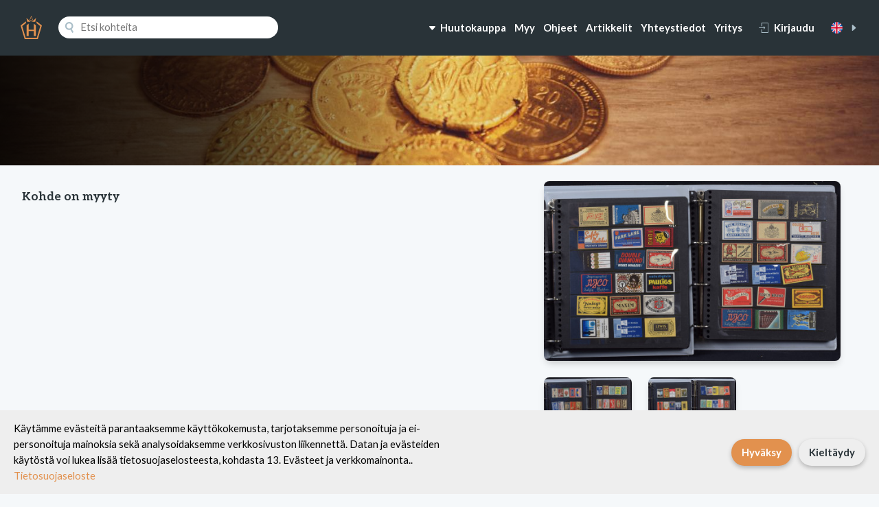

--- FILE ---
content_type: text/html; charset=UTF-8
request_url: https://hellmanhuutokaupat.fi/fi/huutokaupat/127/483
body_size: 7296
content:
<!DOCTYPE html>
<html>
<head>
    <!-- Google Tag Manager -->
    <script>(function (w, d, s, l, i) {
            w[l] = w[l] || [];
            w[l].push({
                'gtm.start':
                    new Date().getTime(), event: 'gtm.js'
            });
            var f = d.getElementsByTagName(s)[0],
                j = d.createElement(s), dl = l != 'dataLayer' ? '&l=' + l : '';
            j.async = true;
            j.src =
                'https://www.googletagmanager.com/gtm.js?id=' + i + dl;
            f.parentNode.insertBefore(j, f);
        })(window, document, 'script', 'dataLayer', 'GTM-MKW9MQGZ');</script>
    <!-- End Google Tag Manager -->
    <script async src="https://www.googletagmanager.com/gtag/js?id=G-23WT0X7KJV"></script>
    <meta charset="utf-8">
    <meta http-equiv="X-UA-Compatible" content="IE=edge">
    <meta name="viewport" content="width=device-width, initial-scale=1">
    <meta name="csrf-token" content="RBGNwyYyUuKG030UZLYyiiw4dhxeg2PAnrVdZ01F"/>

    <title>Not found | Hellman Huutokaupat</title>
    <meta property='og:url' content="">
    <meta property='og:title' content="">
    <meta property='og:description' content="">
    <meta property="og:image" content=""/>
    <link rel="stylesheet" href="https://fonts.googleapis.com/css?family=Aleo:300,700|Lato:400,700,900">    
    <link rel="stylesheet" href="/css/site.css?id=c8d373f218386ab024f2c76d515d09f3">

    <script>
        var hellmanconfig = {
            'lang': 'fi'
        };
    </script>

    
    <!--<link rel="stylesheet" href="https://cdnjs.cloudflare.com/ajax/libs/lightbox2/2.11.3/css/lightbox.min.css">-->

    <link rel="stylesheet" href="https://cdnjs.cloudflare.com/ajax/libs/photoswipe/4.1.3/photoswipe.css">
    <link rel="stylesheet" href="https://cdnjs.cloudflare.com/ajax/libs/photoswipe/4.1.3/default-skin/default-skin.css">


    <script>
        // Define dataLayer and the gtag function.
        window.dataLayer = window.dataLayer || [];

        function gtag() {
            dataLayer.push(arguments);
        }

        // Set default consent to 'denied' as a placeholder
        // Determine actual values based on your own requirements
        gtag('consent', 'default', {
            'ad_storage': 'denied',
            'ad_user_data': 'denied',
            'ad_personalization': 'denied',
            'analytics_storage': 'denied'
        });
    </script>
    <script>
        window.dataLayer = window.dataLayer || [];

        function gtag() {
            dataLayer.push(arguments);
        }

        gtag('js', new Date());
        gtag('config', 'G-23WT0X7KJV');
    </script>
    <script>
        document.addEventListener("DOMContentLoaded", function () {
            if (!localStorage.getItem("cookieConsent")) {
                let banner = document.createElement("div");
                banner.innerHTML = `
                <div id="cookie-banner" style="position:fixed;bottom:0px;width:100%;background:#eee;color:#000;padding:15px 20px;text-align:center;z-index:9999;display: flex;justify-content: space-between;align-items: center;">
                    <div>
                        <p style="margin:0;max-width: 60%;text-align: left;text-wrap-style: balance;">Käytämme evästeitä parantaaksemme käyttökokemusta, tarjotaksemme personoituja ja ei-personoituja mainoksia sekä analysoidaksemme verkkosivuston liikennettä. Datan ja evästeiden käytöstä voi lukea lisää tietosuojaselosteesta, kohdasta 13. Evästeet ja verkkomainonta..
                            <a href="https://hellmanhuutokaupat.fi/fi/tietosuojaseloste" style="color:#E2914E;">Tietosuojaseloste</a>
                        </p>
                    </div>
                    <div style="display:flex;flex-direction:row;">
                        <button id="accept-cookies" class="button primary" style="margin-left:10px;padding:8px 15px;border:none;cursor:pointer;">Hyväksy</button>
                        <button id="decline-cookies" class="button secondary" style="margin-left:10px;padding:8px 15px;border:none;cursor:pointer;">Kieltäydy</button>
                    </div>
                </div>
            `;
                document.body.appendChild(banner);

                document.getElementById("accept-cookies").onclick = function () {
                    localStorage.setItem("cookieConsent", "accepted");
                    gtag('consent', 'update', {'ad_storage': 'granted', 'analytics_storage': 'granted'});
                    document.getElementById("cookie-banner").remove();
                };

                document.getElementById("decline-cookies").onclick = function () {
                    localStorage.setItem("cookieConsent", "denied");
                    document.getElementById("cookie-banner").remove();
                };
            }
        });
    </script>
    <!--Meta pixel code-->
    <script>
        !function (f, b, e, v, n, t, s) {
            if (f.fbq) return;
            n = f.fbq = function () {
                n.callMethod ?
                    n.callMethod.apply(n, arguments) : n.queue.push(arguments)
            };
            if (!f._fbq) f._fbq = n;
            n.push = n;
            n.loaded = !0;
            n.version = '2.0';
            n.queue = [];
            t = b.createElement(e);
            t.async = !0;
            t.src = v;
            s = b.getElementsByTagName(e)[0];
            s.parentNode.insertBefore(t, s)
        }(window, document, 'script',
            'https://connect.facebook.net/en_US/fbevents.js');
        fbq('init', '505226368699919');
        fbq('track', 'PageView');
    </script>
    <noscript><img height="1" width="1" style="display:none"
                   src="https://www.facebook.com/tr?id=505226368699919&ev=PageView&noscript=1"
        /></noscript>
</head>
<body class="">

<noscript>
    <iframe src="https://www.googletagmanager.com/ns.html?id=GTM-MKW9MQGZ"
            height="0" width="0" style="display:none;visibility:hidden"></iframe>
</noscript>

<div class="wrapper">
    
    
    
    
    
    
    
    
    
    
    <header>
        <div class="container wide grid">

            <div class="brand">
                <a href="https://hellmanhuutokaupat.fi/fi">
                    <svg viewBox="0 0 48.967 53.985">
                        <path fill="#e2914e"
                              d="M13.63 21.963V46.68h4.823V35.436h12.062V46.68h4.822V21.963l-4.822-3.531v13.589H18.453V18.344zm22.652-5.373l8.99 7.237-7.94 27.078h-25.7L3.7 23.827l8.99-7.237-.738-3.622L0 22.472l9.351 31.513h30.265l9.351-31.513-11.948-9.5zm-20.968-2.566h7.714L13.411 5.07zm10.625 0h7.715l1.9-8.954zm-4.133-4.733l2.679-6.612 2.676 6.612-2.676 2.5zm-1.18.237l3.858 3.6 3.857-3.6-3.856-9.529z"/>
                    </svg>
                </a>
            </div>

            <div class="search" id="search">
                <public-search-component dusk="public-search-component"
                                         app-language="fi"></public-search-component>
            </div>

            
            <div class="navigation">
                                    <div class="links">
                        <nav>
                            <ul>
                                <li>
                                    <a href="#"
                                       onclick="document.querySelector('.mega-menu').classList.toggle('active');">
                                        <svg viewBox="0 0 24 24">
                                            <path
                                                d="M6.102 8c-1.074 0-1.648 1.265-.94 2.073l5.52 6.31a1.75 1.75 0 002.635 0l5.522-6.31c.707-.808.133-2.073-.941-2.073H6.102z"/>
                                        </svg>
                                        <span>Huutokauppa</span>
                                    </a>
                                </li>
                                                                <li>
                                    <a href="https://hellmanhuutokaupat.fi/fi/kerailykohteet-rahaksi">Myy</a>
                                </li>
                                <li>
                                    <a href="https://hellmanhuutokaupat.fi/pdf/Huutokaupan-ohje-fi.pdf?v=4"
                                       target="_blank">Ohjeet</a>
                                </li>
                                <li>
                                    <a href="https://hellmanhuutokaupat.fi/fi/artikkelit">Artikkelit</a>
                                </li>
                                                                    <li>
                                        <a href="https://hellmanhuutokaupat.fi/fi/yhteystiedot">Yhteystiedot</a>
                                    </li>
                                                                    <li>
                                        <a href="https://hellmanhuutokaupat.fi/fi/yritys">Yritys</a>
                                    </li>
                                                            </ul>
                        </nav>
                    </div>
                
                                    <div class="user">
                        <button type="button" class="button link"
                                onclick="this.nextElementSibling.classList.toggle('active');">
                            <svg viewBox="0 0 485 485">
                                <path
                                    d="M234.394 291.894l21.212 21.212 70.607-70.606-70.607-70.606-21.212 21.212 34.393 34.394H7.5v30h261.287z"/>
                                <path d="M132.5 0v172.5h30V30h285v425h-285V312.5h-30V485h345V0z"/>
                            </svg>
                            <span>Kirjaudu</span>
                        </button>
                        <div class="modal center" style="min-width: 192px;">
	<div class="form">
		<form id="formLogin" method="POST" action="https://hellmanhuutokaupat.fi/fi/login">
			<input type="hidden" name="_token" value="RBGNwyYyUuKG030UZLYyiiw4dhxeg2PAnrVdZ01F">

			<div>
				<h4>Kirjaudu</h4>
			</div>

			<div class="">
				<label for="email">Sähköposti</label>
				<input id="email" type="email" name="email" value="" required="" autofocus>
			</div>

			<div class="">
				<label for="password">Salasana</label>
				<input id="password" type="password" name="password" required="">
			</div>

			<div class="error">
				<p class="help" style="margin-top:5px;color:red;"></p>
			</div>

			<div class="">
				<label>
					<input type="checkbox" name="remember">
					<span>Muista minut</span>
				</label>
			</div>

			<div class="">
				<p class="help">
					<a class="" href="https://hellmanhuutokaupat.fi/fi/register">Rekisteröidy</a>
				</p>
			</div>

			<div>
				<p class="help">
					<a href="https://hellmanhuutokaupat.fi/fi/password/reset">Unohditko salasanasi?</a>
				</p>
			</div>

			<div>
				<button type="submit" class="button primary wide">
					Kirjaudu
				</button>
			</div>
		</form>
	</div>
</div>

                    </div>
                
                
                                    <div class="language">
                                                    <a class="button link" href="https://hellmanhuutokaupat.fi/fi/lang/en">
                                <svg class="flag" viewBox="0 0 512 512">
                                    <mask id="a">
                                        <circle cx="256" cy="256" r="256" fill="#fff"/>
                                    </mask>
                                    <g mask="url(#a)">
                                        <path fill="#eee"
                                              d="M0 0h47.4l76.4 21 65.4-21h33.4l34.2 16.6L289.4 0h33.4l70.4 22.8L464.8 0h15.8l12.2 7.3L512 0v47.3l-19.9 78 19.9 63.9v33.4l-16.4 30.6 16.4 36.2v33.4l-15.1 68.7 15.1 73.3v15.9l-7.8 10.9L512 512h-47.3l-71-17.5-70.9 17.5h-33.4l-30-19.7-36.8 19.7h-33.3l-63.7-20.2L47.3 512H31.4l-10.6-8L0 512v-47.3l22.8-79L0 322.9v-33.4l25.3-32L0 222.6v-33.4l22.2-64.6L0 47.2V31.4l8-7.8z"/>
                                        <path fill="#0052b4"
                                              d="M47.4 0l141.8 142V0H47.4zm275.4 0v142l142-142h-142zM0 47.2v142h142L0 47.2zm512 .1L370.1 189.2H512V47.3zM0 322.8v141.9l141.9-141.9H0zm370 0l142 142v-142H370zM189.3 370l-142 142h142V370zm133.5.1V512h141.9L322.8 370.1z"/>
                                        <path fill="#d80027"
                                              d="M222.6 0v222.6H0v66.8h222.6V512h66.8V289.4H512v-66.8H289.4V0h-66.8z"/>
                                        <path fill="#d80027"
                                              d="M0 0v31.4l157.7 157.8h31.5L0 0zm480.6 0L322.8 157.7v31.5L512 0h-31.4zM189.2 322.8L0 512h31.4l157.8-157.7v-31.5zm133.6 0L511.9 512h.1v-31.3L354.3 322.8h-31.5z"/>
                                    </g>
                                </svg>
                                <svg viewBox="0 0 24 24">
                                    <path
                                        d="M9 17.898c0 1.074 1.265 1.648 2.073.94l6.31-5.521a1.75 1.75 0 000-2.634l-6.31-5.522C10.265 4.454 9 5.028 9 6.101v11.797z"/>
                                </svg>
                            </a>
                                                                        </div>
                
                <div class="hamburger">
                    <button type="button" class="button default"
                            onclick="document.body.classList.toggle('mobile-menu-open');">
                        <svg viewBox="0 0 150 150">
                            <path
                                d="M15 30h120c8.284 0 15-6.716 15-15s-6.716-15-15-15H15C6.716 0 0 6.716 0 15s6.716 15 15 15zM135 60H15C6.716 60 0 66.716 0 75s6.716 15 15 15h120c8.284 0 15-6.716 15-15s-6.716-15-15-15zM135 120H15c-8.284 0-15 6.716-15 15s6.716 15 15 15h120c8.284 0 15-6.716 15-15s-6.716-15-15-15z"/>
                        </svg>
                    </button>
                </div>
            </div>

        </div>
    </header>

    
    
<div id="mobile-menu" class="mobile-menu">
	<div class="grid">

		<div class="close">
			<button class="button icon" onclick="document.body.classList.remove('mobile-menu-open');">
				<svg viewBox="0 0 47.971 47.971">
					<path d="M28.228 23.986L47.092 5.122a2.998 2.998 0 000-4.242 2.998 2.998 0 00-4.242 0L23.986 19.744 5.121.88a2.998 2.998 0 00-4.242 0 2.998 2.998 0 000 4.242l18.865 18.864L.879 42.85a2.998 2.998 0 104.242 4.241l18.865-18.864L42.85 47.091c.586.586 1.354.879 2.121.879s1.535-.293 2.121-.879a2.998 2.998 0 000-4.242L28.228 23.986z"/>
				</svg>
			</button>
		</div>

        
                    <div class="sitemap">
                <h4>Sivukartta</h4>
                <nav>
                    <ul>
                                                    <li>
                                <a href="https://hellmanhuutokaupat.fi/fi/yhteystiedot"
                                   class="">Yhteystiedot</a>
                            </li>
                                                    <li>
                                <a href="https://hellmanhuutokaupat.fi/fi/yritys"
                                   class="">Yritys</a>
                            </li>
                                                <li>
                            <a href="https://hellmanhuutokaupat.fi/fi/top">Top-listat</a>
                        </li>
                                            </ul>
                </nav>
            </div>
        
					<div class="open-items">
				<h4>Avoimet kohteet</h4>
				<div class="flex">
											<a href="https://hellmanhuutokaupat.fi/fi/all/2" class="button secondary">Vintage - muut keräilykohteet</a>
											<a href="https://hellmanhuutokaupat.fi/fi/all/5" class="button secondary">Numismatiikka</a>
											<a href="https://hellmanhuutokaupat.fi/fi/all/6" class="button secondary">Militaria</a>
											<a href="https://hellmanhuutokaupat.fi/fi/all/8" class="button secondary">Kortit</a>
											<a href="https://hellmanhuutokaupat.fi/fi/all/3" class="button secondary">Ulkomaiden postimerkit</a>
											<a href="https://hellmanhuutokaupat.fi/fi/all/4" class="button secondary">Suomen postimerkit</a>
									</div>
									<p>
						<a href="/all">Näytä kaikki kohteet</a>
					</p>
							</div>

			<div class="calendar">
				<h4>Kalenteri</h4>
								</div>

			<div class="instructions">
				<h4>Ohjeet</h4>
				<nav>
					<ul>
						<li><a href="https://hellmanhuutokaupat.fi/pdf/Huutokaupan-ohje-fi.pdf?v=4" target="_blank">Ohjeet</a></li>
													<li>
								<a href="https://hellmanhuutokaupat.fi/fi/tietosuojaseloste" class="">Tietosuojaseloste</a>
							</li>
													<li>
								<a href="https://hellmanhuutokaupat.fi/fi/kerailykohteet-rahaksi" class="">Keräilykohteet rahaksi | Myy kokoelmasi oikeassa paikassa</a>
							</li>
													<li>
								<a href="https://hellmanhuutokaupat.fi/fi/huutokaupan-saannot" class="">Huutokaupan säännöt</a>
							</li>
													<li>
								<a href="https://hellmanhuutokaupat.fi/fi/ajankohtaista" class="">Ajankohtaista</a>
							</li>
											</ul>
				</nav>
			</div>
		
	</div>
</div>

<div class="mega-menu">
	<div class="container wide grid">
		<div class="open-items">
			<h4>Avoimet kohteet</h4>
							<div class="flex">
											<a href="https://hellmanhuutokaupat.fi/fi/all/2" class="button secondary">Vintage - muut keräilykohteet</a>
											<a href="https://hellmanhuutokaupat.fi/fi/all/5" class="button secondary">Numismatiikka</a>
											<a href="https://hellmanhuutokaupat.fi/fi/all/6" class="button secondary">Militaria</a>
											<a href="https://hellmanhuutokaupat.fi/fi/all/8" class="button secondary">Kortit</a>
											<a href="https://hellmanhuutokaupat.fi/fi/all/3" class="button secondary">Ulkomaiden postimerkit</a>
											<a href="https://hellmanhuutokaupat.fi/fi/all/4" class="button secondary">Suomen postimerkit</a>
									</div>
										<p>
					<a href="/all">Näytä kaikki kohteet</a>
				</p>
					</div>

		<div class="calendar">
			<h4>Kalenteri</h4>
													</div>

		<div class="instructions">
			<h4>Ohjeet</h4>
							<ul>
					<li>
						<a href="https://hellmanhuutokaupat.fi/fi/top">Top-listat</a>
					</li>
											<li>
							<a href="https://hellmanhuutokaupat.fi/fi/tietosuojaseloste" class="">Tietosuojaseloste</a>
						</li>
											<li>
							<a href="https://hellmanhuutokaupat.fi/fi/kerailykohteet-rahaksi" class="">Keräilykohteet rahaksi | Myy kokoelmasi oikeassa paikassa</a>
						</li>
											<li>
							<a href="https://hellmanhuutokaupat.fi/fi/huutokaupan-saannot" class="">Huutokaupan säännöt</a>
						</li>
											<li>
							<a href="https://hellmanhuutokaupat.fi/fi/ajankohtaista" class="">Ajankohtaista</a>
						</li>
									</ul>
					</div>
	</div>
</div>

<head>
	<link href="https://cdn.jsdelivr.net/npm/@mdi/font@5.x/css/materialdesignicons.min.css" rel="stylesheet">

	<!-- Core build with no theme, formatting, non-essential modules -->
    <link rel="stylesheet" href="/css/quill-styles.css?id=a0a0af9fd934e237b4218b18f6c70946"></head>
<main id="contentApp">
	
	<section class="hero"></section>

	<section class="auction-item">
		<div class="container grid">

			<div class="details">

				<h1 class="h3 no-underline"></h1>

				<h3></h3>

				<div class="spacer"></div>

                <h4>Kohde on myyty</h4>

				
			</div>

			<div class="images" id="images">
                                    <figure class="featured">
                        <a href="https://hellmanhuutokaupat.s3.eu-north-1.amazonaws.com/49995/conversions/231277-large-size.jpg">
                            <img class="img-responsive shadow-small border-10 first-image" src="https://hellmanhuutokaupat.s3.eu-north-1.amazonaws.com/49995/conversions/231277-medium-size.jpg" />
                        </a>
                    </figure>
                                            <figure class="thumbnail">
                            <a href="https://hellmanhuutokaupat.s3.eu-north-1.amazonaws.com/49996/conversions/231277a-large-size.jpg">
                                <img class="img-responsive shadow-small border-4" src="https://hellmanhuutokaupat.s3.eu-north-1.amazonaws.com/49996/conversions/231277a-thumb.jpg" />
                            </a>
                        </figure>
                                            <figure class="thumbnail">
                            <a href="https://hellmanhuutokaupat.s3.eu-north-1.amazonaws.com/49997/conversions/231277b-large-size.jpg">
                                <img class="img-responsive shadow-small border-4" src="https://hellmanhuutokaupat.s3.eu-north-1.amazonaws.com/49997/conversions/231277b-thumb.jpg" />
                            </a>
                        </figure>
                                                </div>

		</div>
	</section>
</main>

<footer>
			<div class="top">
				<div class="container">
					<h3>Hellman Huutokaupat – luotettava kansainvälinen kauppakanava keräilykohteille</h3>
				</div>
			</div>
			<div class="bottom">
				<div class="container grid">
					<div class="brand">
						<figure>
							<img src="https://hellmanhuutokaupat.fi/img/logo_footer.svg" />
						</figure>
						<p>&copy; Copyright 2026. Oy Hellman Huutokaupat</p>
					</div>
					<div class="sitemap">
						<h4>Sivukartta</h4>
													<nav>
								<ul>
                                    <li><a href="https://hellmanhuutokaupat.fi/pdf/Huutokaupan-ohje-fi.pdf?v=4" target="_blank">Ohjeet</a></li>
																			<li>
											<a href="https://hellmanhuutokaupat.fi/fi/yhteystiedot" class="">Yhteystiedot</a>
										</li>
																			<li>
											<a href="https://hellmanhuutokaupat.fi/fi/tietosuojaseloste" class="">Tietosuojaseloste</a>
										</li>
																			<li>
											<a href="https://hellmanhuutokaupat.fi/fi/kerailykohteet-rahaksi" class="">Keräilykohteet rahaksi | Myy kokoelmasi oikeassa paikassa</a>
										</li>
																			<li>
											<a href="https://hellmanhuutokaupat.fi/fi/yritys" class="">Yritys</a>
										</li>
																			<li>
											<a href="https://hellmanhuutokaupat.fi/fi/huutokaupan-saannot" class="">Huutokaupan säännöt</a>
										</li>
																			<li>
											<a href="https://hellmanhuutokaupat.fi/fi/ajankohtaista" class="">Ajankohtaista</a>
										</li>
																	</ul>
							</nav>
											</div>
					<div class="info">
						<h4>Yhteystiedot</h4>
						<p>myynti@filateliapalvelu.com<br>puh 02 254 7200 (ma-pe klo 9-17)</p>
						<p>Noutokatu 3<br>21100 Naantali</p>
					</div>
					<div class="icons">
						<a href="https://www.facebook.com/hellmanhuutokaupatsfp">
							<svg width="24" height="24" viewBox="0 0 24 24">
								<path d="M22.675 0h-21.35c-.732 0-1.325.593-1.325 1.325v21.351c0 .731.593 1.324 1.325 1.324h11.495v-9.294h-3.128v-3.622h3.128v-2.671c0-3.1 1.893-4.788 4.659-4.788 1.325 0 2.463.099 2.795.143v3.24l-1.918.001c-1.504 0-1.795.715-1.795 1.763v2.313h3.587l-.467 3.622h-3.12v9.293h6.116c.73 0 1.323-.593 1.323-1.325v-21.35c0-.732-.593-1.325-1.325-1.325z"></path>
							</svg>
						</a>
						<a href="https://twitter.com/SFPhuutokaupat">
							<svg xmlns="http://www.w3.org/2000/svg" width="24" height="24" viewBox="0 0 24 24" version="1.1">
	                           <path d="M18.244 2.25h3.308l-7.227 8.26 8.502 11.24H16.17l-5.214-6.817L4.99 21.75H1.68l7.73-8.835L1.254 2.25H8.08l4.713 6.231zm-1.161 17.52h1.833L7.084 4.126H5.117z"></path>
          					</svg>	
						</a>
						<a href="https://www.instagram.com/hellmanhuutokaupat/">
							<svg width="24" height="24" viewBox="0 0 24 24">
								<path d="M12 2.163c3.204 0 3.584.012 4.85.07 3.252.148 4.771 1.691 4.919 4.919.058 1.265.069 1.645.069 4.849 0 3.205-.012 3.584-.069 4.849-.149 3.225-1.664 4.771-4.919 4.919-1.266.058-1.644.07-4.85.07-3.204 0-3.584-.012-4.849-.07-3.26-.149-4.771-1.699-4.919-4.92-.058-1.265-.07-1.644-.07-4.849 0-3.204.013-3.583.07-4.849.149-3.227 1.664-4.771 4.919-4.919 1.266-.057 1.645-.069 4.849-.069zm0-2.163c-3.259 0-3.667.014-4.947.072-4.358.2-6.78 2.618-6.98 6.98-.059 1.281-.073 1.689-.073 4.948 0 3.259.014 3.668.072 4.948.2 4.358 2.618 6.78 6.98 6.98 1.281.058 1.689.072 4.948.072 3.259 0 3.668-.014 4.948-.072 4.354-.2 6.782-2.618 6.979-6.98.059-1.28.073-1.689.073-4.948 0-3.259-.014-3.667-.072-4.947-.196-4.354-2.617-6.78-6.979-6.98-1.281-.059-1.69-.073-4.949-.073zm0 5.838c-3.403 0-6.162 2.759-6.162 6.162s2.759 6.163 6.162 6.163 6.162-2.759 6.162-6.163c0-3.403-2.759-6.162-6.162-6.162zm0 10.162c-2.209 0-4-1.79-4-4 0-2.209 1.791-4 4-4s4 1.791 4 4c0 2.21-1.791 4-4 4zm6.406-11.845c-.796 0-1.441.645-1.441 1.44s.645 1.44 1.441 1.44c.795 0 1.439-.645 1.439-1.44s-.644-1.44-1.439-1.44z"></path>
							</svg>
						</a>
					</div>
				</div>
			</div>
		</footer>

		<script src="/js/app.js?id=a18f3555e3833c599ee937f241a54d22"></script>

		
    <!-- -->

    <div class="pswp" tabindex="-1" role="dialog" aria-hidden="true">

        <div class="pswp__bg"></div>

        <div class="pswp__scroll-wrap">

            <div class="pswp__container">
                <div class="pswp__item"></div>
                <div class="pswp__item"></div>
                <div class="pswp__item"></div>
            </div>

            <div class="pswp__ui pswp__ui--hidden">

                <div class="pswp__top-bar">
                    <div class="pswp__counter"></div>

                    <button class="pswp__button pswp__button--close" title="Close (Esc)"></button>

                    <button class="pswp__button pswp__button--share" title="Share"></button>

                    <button class="pswp__button pswp__button--fs" title="Toggle fullscreen"></button>

                    <button class="pswp__button pswp__button--zoom" title="Zoom in/out"></button>

                    <div class="pswp__preloader">
                        <div class="pswp__preloader__icn">
                            <div class="pswp__preloader__cut">
                                <div class="pswp__preloader__donut"></div>
                            </div>
                        </div>
                    </div>
                </div>

                <div class="pswp__share-modal pswp__share-modal--hidden pswp__single-tap">
                    <div class="pswp__share-tooltip"></div>
                </div>

                <button class="pswp__button pswp__button--arrow--left" title="Previous (arrow left)">
                </button>

                <button class="pswp__button pswp__button--arrow--right" title="Next (arrow right)">
                </button>

                <div class="pswp__caption">
                    <div class="pswp__caption__center"></div>
                </div>

            </div>

        </div>

    </div>

    <!-- -->

    <!--
    <script src="https://cdnjs.cloudflare.com/ajax/libs/lightbox2/2.11.3/js/lightbox.min.js"></script>
    -->

    <script src="https://cdnjs.cloudflare.com/ajax/libs/photoswipe/4.1.3/photoswipe.min.js"></script>
    <script src="https://cdnjs.cloudflare.com/ajax/libs/photoswipe/4.1.3/photoswipe-ui-default.min.js"></script>
    <script src="/js/product.js?id=eb4956677e74074ff6664750dbac6042"></script>


	</body>
</html>
